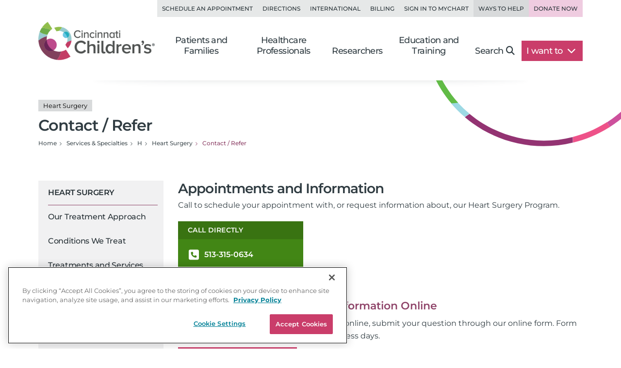

--- FILE ---
content_type: text/html; charset=utf-8
request_url: https://www.cincinnatichildrens.org/service/h/heart-surgery/contact
body_size: 15229
content:

<!DOCTYPE html>
<html lang="en">
<head>
    <meta charset="utf-8">
    <meta name="viewport" content="width=device-width,initial-scale=1">
<meta name="description" content="When you need help, we can change the outcome together. Contact us for more information or to make an appointment with an expert in Heart Surgery.">
<meta name="SearchBoost" content="Medium">
<meta name="robots" content="index,follow">

        <title>Contact / Refer | Heart Surgery</title>

    <!-- Google Tag Manager --> <script>(function(w,d,s,l,i){w[l]=w[l]||[];w[l].push({'gtm.start': new Date().getTime(),event:'gtm.js'});var f=d.getElementsByTagName(s)[0], j=d.createElement(s),dl=l!='dataLayer'?'&l='+l:'';j.async=true;j.src= 'https://www.googletagmanager.com/gtm.js?id='+i+dl;f.parentNode.insertBefore(j,f); })(window,document,'script','dataLayer','GTM-K4TMR5X');</script> <!-- End Google Tag Manager -->
<link rel="dns-prefetch" href="https://www.google-analytics.com"><link rel="dns-prefetch" href="https://s.ytimg.com"><link rel="dns-prefetch" href="https://snap.licdn.com">
<link rel="preload" as="script" href="/includes/org/js/libs/bootstrap/bootstrap.bundle.min.js">
<link rel="preload" as="script" href="/includes/org/js/public.min.js?bld=20260120">
<link rel="preload" as="script" href="//cdn.evgnet.com/beacon/cincinnatichildrenshospital/cchmcpersprod/scripts/evergage.min.js">
<link rel="preload" as="style" href="/includes/org/css/screen.min.css?bld=20260120">
<link rel="stylesheet" href="/includes/org/css/screen.min.css?bld=20260120">
<link rel="apple-touch-icon" sizes="180x180" href="/-/media/Cincinnati%20Childrens/Global%20Shared/icons/apple-touch-icon.png">
<link rel="icon" type="image/png" sizes="32x32" href="/-/media/Cincinnati%20Childrens/Global%20Shared/icons/favicon-32x32.png">
<link rel="icon" type="image/png" sizes="16x16" href="/-/media/Cincinnati%20Childrens/Global%20Shared/icons/favicon-16x16.png">
<link rel="mask-icon" href="/-/media/Cincinnati%20Childrens/Global%20Shared/icons/safari-pinned-tab.svg" color="#00aac8">
<link rel="shortcut icon" href="/-/media/Cincinnati%20Childrens/Global%20Shared/favicon.ico?ver=20200519">
<style type="text/css">.bio-full {z-index: auto;} .wide .page-top h1 .tags { display: block !important; }</style>
<style type="text/css">@media only screen and (min-width: 768px) { .cta-global { background-color: transparent; } .cta-bar { z-index: 1; background-color: #fff; } } @media only screen and (min-width: 992px) { .cta-bar .cta-text .eyebrow { line-height: 1.2; } }</style>
<style type="text/css">.nav-head-full .utility-links .util-link.nav-bg-pink { color: #8f4469; color: var(--primary-dark); background-color: #efcce0; } .nav-head-full .utility-links .util-link.nav-bg-pink:hover { background-color: #ddc7d2; }</style>
<script type="text/javascript" src="//cdn.evgnet.com/beacon/cincinnatichildrenshospital/cchmcpersprod/scripts/evergage.min.js"></script>
<link id="Preload-css-star-rating" rel="preload" href="/includes/org/css/lazyload/star-rating.min.css?bld=20260120" as="style" />

<link id="Stylesheet-css-star-rating" rel="stylesheet" href="/includes/org/css/lazyload/star-rating.min.css?bld=20260120" />

<link id="Preload-js-sitealert" rel="preload" href="/includes/org/js/lazyload/sitealert.min.js?bld=20260120" as="script" />
<link id="Preload-js-section-header" rel="preload" href="/includes/org/js/lazyload/section-header.min.js?bld=20260120" as="script" />
<link id="Preload-js-location-urgentcare" rel="preload" href="/includes/org/js/lazyload/location-urgentcare.min.js?bld=20260120" as="script" />

<style id="SectionHeaderImage" type="text/css">:root { --breadcrumbBackgroundImage: url("/-/media/Cincinnati-Childrens/Global-Shared/Navigation/Head-Nav/arc-circle-header.svg?iar=0&mh=500&mw=800&hash=CFBA0D81F569F766C8AF8396080F54CB"); --breadcrumbBackgroundAspectRatio: 410 / 140; --breadcrumbBackgroundHeight: 140px; --breadcrumbBackgroundWidth: 410px; }
</style>
<style id="SectionFooterArcImage" type="text/css">.site.footer::before { background-image: url("/-/media/Cincinnati-Childrens/Global-Shared/Navigation/Footer-Nav/arc-pattern-lower-left.png?iar=0&mh=500&mw=800&hash=4D1D1DACFD6ADEF50BDD84D785D42421"); width: 500px; height: 246px; }.site.footer::after { background-image: url("/-/media/Cincinnati-Childrens/Global-Shared/Navigation/Footer-Nav/arc-pattern-upper-right.png?iar=0&mh=500&mw=800&hash=35E0D4BABD6CEDCBA6B3739087FBEFC2"); width: 166px; height: 259px; }
</style>


    
</head>
<body class="page content inside wide service page-contact">

    <!-- Google Tag Manager (noscript) --> <noscript><iframe src="https://www.googletagmanager.com/ns.html?id=GTM-K4TMR5X" height="0" width="0" style="display:none;visibility:hidden"></iframe></noscript> <!-- End Google Tag Manager (noscript) -->

    

    <div id="pageLayout" class="page-layout ">
        
<section class="site header">






<header class="nav-head nav-head-full search-exclude">
    <nav class="navbar navbar-expand-lg nav-toolbar">
        <div class="container-fluid px-0">
            <div class="navbar-collapse collapse utility-links">
                <ul class="navbar-nav ms-auto">
                        <li class="nav-item">
                            <a class="nav-link util-link" data-cchmc-link="true" href="/schedule-appointment" title="Schedule an appointment. ">Schedule an Appointment</a>
                        </li>
                        <li class="nav-item">
                            <a class="nav-link util-link" data-cchmc-link="true" href="/locations" title="View locations and directions. ">Directions</a>
                        </li>
                        <li class="nav-item">
                            <a class="nav-link util-link" data-cchmc-link="true" href="/patients/visit/international" title="Resources for international patients. ">International</a>
                        </li>
                        <li class="nav-item">
                            <a class="nav-link util-link" data-cchmc-link="true" href="/patient-resources/billing" title="Pay Your Bill.">Billing</a>
                        </li>
                        <li class="nav-item">
                            <a class="nav-link util-link font-weight-bold" data-cchmc-link="true" href="https://mychart.cincinnatichildrens.org/mychart/" target="_blank" title="SIgn in to mychart.">Sign in to MyChart</a>
                        </li>
                        <li class="nav-item">
                            <a class="nav-link util-link font-weight-bold nav-darker" data-cchmc-link="true" href="/giving">Ways to Help</a>
                        </li>
                        <li class="nav-item">
                            <a class="nav-link util-link font-weight-bold nav-bg-pink" data-cchmc-link="true" href="https://giving.cincinnatichildrens.org/campaign/650825/donate?c_src=home&amp;c_src2=header" target="_blank" title="Give now to Cincinnati Children&#39;s">Donate Now</a>
                        </li>
                </ul>
            </div>
        </div>
    </nav>

    <nav class="navbar navbar-expand-lg nav-main dropdown">
        <div class="container-fluid align-items-lg-end px-0">
            
            <a class="logo navbar-brand" data-cchmc-link="true" href="/"><img alt="Cincinnati Childrens" data-cchmc-image="true" height="106" src="/-/media/Cincinnati-Childrens/Global-Shared/childrens-logo-new.png?iar=0&amp;mh=500&amp;mw=800&amp;hash=5ADA5787771D5041476990853A1522AD" width="314" /></a>

            
            <a aria-controls="DropdownSearchLinkIdedf0c9ebe13142d58268baa6349a69ef" aria-expanded="false" aria-label="Toggle Site Search" class="navbar-toggler search-trigger" data-bs-toggle="collapse" data-cchmc-link="true" href="#DropdownSearchLinkIdedf0c9ebe13142d58268baa6349a69ef" role="button"><i aria-hidden="true" class="fa-solid fa-magnifying-glass fa-fw"></i></a>

            
            <a aria-label="Get Directions" class="navbar-toggler directions-trigger" data-cchmc-link="true" href="/locations"><i aria-hidden="true" class="fa-solid fa-location-dot fa-fw"></i></a>

            
            <a aria-controls="SiteNavedf0c9ebe13142d58268baa6349a69ef" aria-expanded="false" aria-label="Open Site Navigation" class="navbar-toggler menu-trigger" data-bs-toggle="offcanvas" data-cchmc-link="true" href="#SiteNavedf0c9ebe13142d58268baa6349a69ef" title="Open Site Navigation"><i aria-hidden="true" class="fa-solid fa-bars fa-fw"></i></a>

            <div id="SiteNavedf0c9ebe13142d58268baa6349a69ef" class="offcanvas offcanvas-start primary-nav navbar-expand-lg">

                <div class="offcanvas-header d-lg-none">
                    <h5 class="offcanvas-title visually-hidden">Navigation</h5>
                    <button aria-label="Close" class="btn-close cch-close cch-close-left cch-close-has-text" data-bs-dismiss="offcanvas">
                        <i aria-hidden="true" class="fa-solid fa-chevron-left"></i>
                    </button>
                </div>

                <div class="offcanvas-body justify-content-lg-end">
                    <ul class="main navbar-nav">
                            <li class="nav-item section-nav dropdown dropdown-center">
                                <a aria-expanded="false" aria-haspopup="true" class="nav-link dropdown-toggle" data-bs-toggle="dropdown" data-cchmc-link="true" href="/" id="5f07caae88ac49239a314397ecf0420f" role="button">Patients and Families</a>
                                <div class="dropdown-menu">

                                    <nav class="links dropdown-main-links">
<a class="dropdown-item" data-cchmc-link="true" href="/patients" title="Patients and Families home page. ">Patients and Family Home</a><a class="dropdown-item" data-cchmc-link="true" href="/schedule-appointment" title="Schedule an appointment. ">Schedule an Appointment</a><a class="dropdown-item" data-cchmc-link="true" href="/search/services" title="View our services and specialties. ">Services and Specialties</a><a class="dropdown-item" data-cchmc-link="true" href="/search/find-doctor" title="Find a Doctor. ">Find a Doctor</a><a class="dropdown-item" data-cchmc-link="true" href="/patients/visit" title="Helpful tips for visitors. ">Visiting Cincinnati Children's</a><a class="dropdown-item" data-cchmc-link="true" href="/search/health-library" title="View condition and treatment information. ">Health Library</a>                                    </nav>
                                    <nav class="links dropdown-quick-links">
                                        <div class="dropdown-header">Additional Resources</div>
<a class="dropdown-item" data-cchmc-link="true" href="/service/c/clinical-trials/search-studies" title="Find clinical trials and research studies. ">Clinical Trials/Research Studies</a><a class="dropdown-item" data-cchmc-link="true" href="/patients/resources" title="View hospital resources. ">Patient Resources</a><a class="dropdown-item" data-cchmc-link="true" href="/ongoing-support-resources" title="Ongoing Support Resources.">Ongoing Support Resources</a>                                    </nav>
                                </div>
                            </li>
                            <li class="nav-item section-nav dropdown dropdown-center">
                                <a aria-expanded="false" aria-haspopup="true" class="nav-link dropdown-toggle" data-bs-toggle="dropdown" data-cchmc-link="true" href="/professional/" id="3e42716a825f43bbb8bd9424c0a07e21" role="button">Healthcare Professionals</a>
                                <div class="dropdown-menu">

                                    <nav class="links dropdown-main-links">
<a class="dropdown-item" data-cchmc-link="true" href="/professional" title="Healthcare professionals&#39; home page. ">Healthcare Professionals Home</a><a class="dropdown-item" data-cchmc-link="true" href="/search/find-doctor" title="Find a doctor. ">Find a Doctor</a><a class="dropdown-item" data-cchmc-link="true" href="/search/services" title="View all institutes, divisions and centers at Cincinnati Children&#39;s.">Services and Specialties</a><a class="dropdown-item" data-cchmc-link="true" href="/professional/referrals" title="Refer your patient to Cincinnati Children&#39;s.">Refer a Patient</a><a class="dropdown-item" data-cchmc-link="true" href="/clinical-labs" title="View clinical laboratories. ">Clinical Laboratories</a><a class="dropdown-item" data-cchmc-link="true" href="/service/c/clinical-trials" title="View clinical trials and research studies. ">Clinical Trials</a>                                    </nav>
                                    <nav class="links dropdown-quick-links">
                                        <div class="dropdown-header">Additional Resources</div>
<a class="dropdown-item" data-cchmc-link="true" href="/careers" title="Browse Careers. ">Browse Careers</a><a class="dropdown-item" data-cchmc-link="true" href="/service/n/nursing" title="Learn about nursing at Cincinnati Children&#39;s. ">Nursing</a><a class="dropdown-item" data-cchmc-link="true" href="/professional/resources" title="View provider resources. ">Provider Resources</a><a class="dropdown-item" data-cchmc-link="true" href="/professional/subspecialist-news" title="view Subspecialty News and Innovation.">Subspecialty News and Innovation</a><a class="dropdown-item" data-cchmc-link="true" href="/patients/resources" title="View patient resources. ">Patient Resources</a><a class="dropdown-item" data-cchmc-link="true" href="/professional/continuing-education" title="View continuing medical education opportunities. ">Continuing Professional Education</a><a class="dropdown-item" data-cchmc-link="true" href="https://www.cincinnatichildrens.org/education/programs?ProgramCategory={4CF9F4D2-F1C1-417F-83B7-1148E6104EB9}" title="View clinical education programs. ">Clinical Training Programs</a><a class="dropdown-item" data-cchmc-link="true" href="/professional/support-services" title="View Provider Support Services.">Provider Support Services</a>                                    </nav>
                                </div>
                            </li>
                            <li class="nav-item section-nav dropdown dropdown-center">
                                <a aria-expanded="false" aria-haspopup="true" class="nav-link dropdown-toggle" data-bs-toggle="dropdown" data-cchmc-link="true" href="/research/" id="8c830fadfea34589afac0c6ef421572c" role="button">Researchers</a>
                                <div class="dropdown-menu">

                                    <nav class="links dropdown-main-links">
<a class="dropdown-item" data-cchmc-link="true" href="/research" title="Research home. ">Research Home</a><a class="dropdown-item" data-cchmc-link="true" href="/search/find-researcher" title="Find a researcher">Find a Researcher</a><a class="dropdown-item" data-cchmc-link="true" href="/search/research" title="Find research institutes, divisions, centers and labs at Cincinnati Children&#39;s.">Research Areas</a><a class="dropdown-item" data-cchmc-link="true" href="https://www.cincinnatichildrens.org/education/programs?ProgramCategory={B283C95C-3FD1-4DE6-8360-67F11E28FBB0}" title="View research education and training programs. ">Education and Training</a>                                    </nav>
                                    <nav class="links dropdown-quick-links">
                                        <div class="dropdown-header">Additional Resources</div>
<a class="dropdown-item" data-cchmc-link="true" href="/search/shared-facilities" title="Learn more about the Shared Facilities at Cincinnati Children&#39;s.">Shared Facilities</a><a class="dropdown-item" data-cchmc-link="true" href="/research/support" title="View research support services. ">Research Support Services</a><a class="dropdown-item" data-cchmc-link="true" href="/research/about" title="Learn more about why Cincinnati Children&#39;s is a powerhouse in when it comes to pediatric research..">About Research</a><a class="dropdown-item" data-cchmc-link="true" href="/education/funded" title="View funded training programs. ">Funded Training</a><a class="dropdown-item" data-cchmc-link="true" href="/careers" title="View careers. ">Browse Careers</a>                                    </nav>
                                </div>
                            </li>
                            <li class="nav-item section-nav dropdown dropdown-center">
                                <a aria-expanded="false" aria-haspopup="true" class="nav-link dropdown-toggle" data-bs-toggle="dropdown" data-cchmc-link="true" href="/education/" id="25cf0e37c289456ab45a18000e760553" role="button">Education and Training</a>
                                <div class="dropdown-menu">

                                    <nav class="links dropdown-main-links">
<a class="dropdown-item" data-cchmc-link="true" href="/education">Professional Education Home</a><a class="dropdown-item" data-cchmc-link="true" href="https://www.cincinnatichildrens.org/education/programs?ProgramCategory={4CF9F4D2-F1C1-417F-83B7-1148E6104EB9}" title="View all of our clinical education programs.">All Clinical Programs</a><a class="dropdown-item" data-cchmc-link="true" href="https://www.cincinnatichildrens.org/education/programs?ProgramCategory={B283C95C-3FD1-4DE6-8360-67F11E28FBB0}" title="View all of our research education programs.">All Research Programs</a><a class="dropdown-item" data-cchmc-link="true" href="/education/clinical/residency" title="Learn more about our pediatric residency.">Pediatric Residency Program</a><a class="dropdown-item" data-cchmc-link="true" href="https://www.cincinnatichildrens.org/education/programs?ProgramType={696B4593-8E72-4537-AD7A-D6248D05DA5B}" title="View our Masters, MD, PhD programs.">Masters, MD, PhD</a><a class="dropdown-item" data-cchmc-link="true" href="https://www.cincinnatichildrens.org/education/programs?ProgramType={17C61AB8-6EE7-4864-83F3-C0B2F9B9E1E0}" title="View all of our fellowship programs.">Fellowships</a><a class="dropdown-item" data-cchmc-link="true" href="https://www.cincinnatichildrens.org/education/programs?ProgramType={844A246F-0E98-4D59-A7C7-DD01FCF3C18D}" title="View our residency programs.">Residencies</a><a class="dropdown-item" data-cchmc-link="true" href="https://www.cincinnatichildrens.org/education/programs?ProgramType={7D6630AD-0FBD-4E50-B929-6EC2FF1FA220}" title="View our Student and Graduate Training programs.">Student and Graduate Training</a>                                    </nav>
                                    <nav class="links dropdown-quick-links">
                                        <div class="dropdown-header">Additional Resources</div>
<a class="dropdown-item" data-cchmc-link="true" href="/careers/cincinnati" title="Learn more about life in Cincinnati.">Living in Cincinnati</a><a class="dropdown-item" data-cchmc-link="true" href="/careers/why" title="Learn why people choose Cincinnati Children&#39;s.">Why Cincinnati Children's?</a><a class="dropdown-item" data-cchmc-link="true" href="/education/graduate-medical-education">Graduate Medical Education</a><a class="dropdown-item" data-cchmc-link="true" href="/professional/continuing-education" title="View our continuing professional education options.">Continuing Professional Education</a><a class="dropdown-item" data-cchmc-link="true" href="/careers/international" title="View resources for international applicants.">International Applicants</a>                                    </nav>
                                </div>
                            </li>
                        <li class="nav-item search d-none d-lg-block">
                            <a aria-controls="DropdownSearchLinkIdedf0c9ebe13142d58268baa6349a69ef" aria-expanded="false" aria-label="Toggle Site Search" class="nav-link collapsed text-nowrap pe-lg-4" data-bs-toggle="collapse" data-cchmc-link="true" href="#DropdownSearchLinkIdedf0c9ebe13142d58268baa6349a69ef" role="button">Search<i aria-hidden="true" class="fa-solid fa-magnifying-glass"></i></a>
                        </li>

                        <li class="nav-item want-to dropdown">
                            <a aria-expanded="false" aria-haspopup="true" class="nav-link dropdown-toggle text-nowrap pe-lg-4" data-bs-toggle="dropdown" data-cchmc-link="true" href="#" id="DropdownWantToLinkIdedf0c9ebe13142d58268baa6349a69ef" role="button">I want to <i class="fa-solid fa-chevron-down"></i></a>
                            <div class="dropdown-menu dropdown-menu-lg-end">
                                <nav class="links">
<a class="dropdown-item" data-cchmc-link="true" href="https://mychart.cincinnatichildrens.org/mychart" target="_blank" title="Sign in to MyChart - link will open in a new window. ">Sign in to MyChart</a><a class="dropdown-item" data-cchmc-link="true" href="/patient-resources/billing" title="Pay a bill. ">Pay a Bill</a><a class="dropdown-item" data-cchmc-link="true" href="/schedule-appointment" title="Schedule an appointment. ">Schedule an Appointment</a><a class="dropdown-item" data-cchmc-link="true" href="/schedule-appointment/online-second-opinion" title="Get an Online Second Opinion.">Get an Online Second Opinion</a><a class="dropdown-item" data-cchmc-link="true" href="/patient-resources/obtain-medical-records" title="Request medical records. ">Obtain Medical Records</a><a class="dropdown-item" data-cchmc-link="true" href="/locations/urgent-care" title="Find an urgent care location. ">Find an Urgent Care</a><a class="dropdown-item" data-cchmc-link="true" href="/search/services" title="Find services and specialties. ">Find a Specialty</a><a class="dropdown-item" data-cchmc-link="true" href="/search/find-doctor" title="Find a doctor. ">Find a Doctor</a><a class="dropdown-item" data-cchmc-link="true" href="/locations" title="Find a location. ">Find a Location</a><a class="dropdown-item" data-cchmc-link="true" href="/careers" title="Browse careers. ">Browse Careers</a><a class="dropdown-item" data-cchmc-link="true" href="https://giving.cincinnatichildrens.org/campaign/650825/donate?c_src=home&amp;c_src2=dropdown" target="_blank" title="Make a Donation to Cincinnati Children&#39;s.">Make a Donation</a>                                </nav>
                            </div>
                        </li>
                    </ul>

                    
                    <div class="d-flex flex-wrap d-lg-none utility-links mobile-util">
<a class="nav-link util-link" data-cchmc-link="true" href="/schedule-appointment" title="Schedule an appointment. ">Schedule an Appointment</a><a class="nav-link util-link" data-cchmc-link="true" href="/locations" title="View locations and directions. ">Directions</a><a class="nav-link util-link" data-cchmc-link="true" href="/patients/visit/international" title="Resources for international patients. ">International</a><a class="nav-link util-link" data-cchmc-link="true" href="/patient-resources/billing" title="Pay Your Bill.">Billing</a><a class="nav-link util-link font-weight-bold" data-cchmc-link="true" href="https://mychart.cincinnatichildrens.org/mychart/" target="_blank" title="SIgn in to mychart.">Sign in to MyChart</a><a class="nav-link util-link font-weight-bold nav-darker" data-cchmc-link="true" href="/giving">Ways to Help</a><a class="nav-link util-link font-weight-bold nav-bg-pink" data-cchmc-link="true" href="https://giving.cincinnatichildrens.org/campaign/650825/donate?c_src=home&amp;c_src2=header" target="_blank" title="Give now to Cincinnati Children&#39;s">Donate Now</a>                    </div>
                </div>
            </div>
        </div>
    </nav>

    <div id="DropdownSearchLinkIdedf0c9ebe13142d58268baa6349a69ef" class="search search-large search-block dropdown-menu">
        <div class="block inline-search _inline-search">
            
<div class="quick-search _search-textbox">
        <input class="_typeahead-data" type="hidden" value="[{&quot;Name&quot;:&quot;QueryTerm&quot;,&quot;Header&quot;:&quot;&quot;,&quot;ShowMore&quot;:&quot;&quot;,&quot;Dataset&quot;:null,&quot;DataLength&quot;:0,&quot;MinLength&quot;:3,&quot;Limit&quot;:7,&quot;ShowMoreInDropdown&quot;:true,&quot;BacktoAllCategories&quot;:&quot;Back to all Categories&quot;,&quot;Url&quot;:&quot;&quot;,&quot;UrlParams&quot;:&quot;&quot;},{&quot;Name&quot;:&quot;Suggest&quot;,&quot;Header&quot;:&quot;Suggested Results&quot;,&quot;ShowMore&quot;:&quot;&quot;,&quot;Dataset&quot;:null,&quot;DataLength&quot;:0,&quot;MinLength&quot;:3,&quot;Limit&quot;:10,&quot;ShowMoreInDropdown&quot;:true,&quot;BacktoAllCategories&quot;:&quot;Back to all Categories&quot;,&quot;Url&quot;:&quot;&quot;,&quot;UrlParams&quot;:&quot;&quot;}]" />

<div class="input-group input-group-md-lg" data-baseurl="/search" data-cat="" data-debugmode="False" data-facetName="" data-modelguiid="{B296EA52-AF64-422D-A702-394C08EF77FF}" data-otherparam="" data-pagecatguiid="" data-searchterm="Enter Search Term"><input aria-label="Search Our Site" class="form-control finder-input typeahead" onkeydown="return (event.keyCode!=13);" placeholder="Enter Search Term" type="search" value=""></input><button aria-label="clear" class="btn btn-secondary search-clear-button" type="button"><i class='fa-solid fa-xmark'></i></button><button aria-label="search" class="btn btn-secondary search-button" type="button"><i class='fa-solid fa-magnifying-glass'></i></button><div class="tt-search-menu tt-menu tt-empty tt-static-menu"></div></div></div>

        </div>

        <div class="block quick-search featured">
<div class="h3">Popular search terms</div><div class="badges"><a class="tag badge text-bg-purple" data-cchmc-link="true" href="/search?q=Careers">Careers</a><a class="tag badge text-bg-purple" data-cchmc-link="true" href="/search?q= Urgent Care"> Urgent Care</a><a class="tag badge text-bg-purple" data-cchmc-link="true" href="/search?q= MyChart"> MyChart</a><a class="tag badge text-bg-purple" data-cchmc-link="true" href="/search?q= Neurology"> Neurology</a><a class="tag badge text-bg-purple" data-cchmc-link="true" href="/search?q= Volunteer"> Volunteer</a></div>        </div>
    </div>
</header>

</section>
<section class="site content main">



<div class="container-fluid position-relative px-0 _section-head show-background">
    <div class="page-top">
        <div class="row">
            <div class="titling col-12 d-flex flex-column gap-3 ">
<h1 class="m-0"><div class="tags d-block"><span class="badge text-bg-light tag">Heart Surgery</span></div>Contact / Refer</h1>
                

                <nav>
                    <ul class="breadcrumb" itemscope="" itemtype="https://schema.org/BreadcrumbList"><li class="breadcrumb-item bcLevel_4" data-hide-nav="false" data-is-root="true" itemprop="itemListElement" itemscope="" itemtype="https://schema.org/ListItem"><a data-cchmc-link="true" href="/" itemprop="item" title="Navigate to Home"><span itemprop="name">Home</span></a><meta content="1" itemprop="position"></meta></li><li class="breadcrumb-item bcLevel_3" data-hide-nav="false" data-is-root="true" itemprop="itemListElement" itemscope="" itemtype="https://schema.org/ListItem"><a data-cchmc-link="true" href="/search/services" itemprop="item" title="Navigate to Services &amp; Specialties"><span itemprop="name">Services & Specialties</span></a><meta content="2" itemprop="position"></meta></li><li class="breadcrumb-item bcLevel_2" data-hide-nav="false" data-is-root="false" itemprop="itemListElement" itemscope="" itemtype="https://schema.org/ListItem"><a data-cchmc-link="true" href="/search/services/alpha?alpha=H" itemprop="item" title="Navigate to H"><span itemprop="name">H</span></a><meta content="3" itemprop="position"></meta></li><li class="breadcrumb-item bcLevel_1" data-hide-nav="false" data-is-root="true" itemprop="itemListElement" itemscope="" itemtype="https://schema.org/ListItem"><a data-cchmc-link="true" href="/service/h/heart-surgery" itemprop="item" title="Navigate to Heart Surgery"><span itemprop="name">Heart Surgery</span></a><meta content="4" itemprop="position"></meta></li><li aria-current="page" class="breadcrumb-item bcLevel_0 active" data-hide-nav="false" data-is-root="false" itemprop="itemListElement" itemscope="" itemtype="https://schema.org/ListItem"><span itemprop="name">Contact / Refer</span><meta content="5" itemprop="position"></meta></li></ul>
                </nav>

                
            </div>

        </div>
    </div>
</div>


<section class="column-group has-2">
<div class="row">
<div class="column one navigation col-lg-3">



<nav class="navbar navbar-expand-lg section-nav search-exclude _leftnav">
    <div class="d-flex d-lg-none mobile-subnav">
        <button class="btn btn-primary side-nav-toggle collapsed" type="button" data-bs-toggle="offcanvas" data-bs-target="#NavbarTreeSupportedContent13d10a1a70c642989f63fa9d4cfe6b8f" aria-controls="NavbarTreeSupportedContent13d10a1a70c642989f63fa9d4cfe6b8f">
            <span class="icon fa-solid fa-bars-sort fa-fw"></span>
            <span>Navigate</span>
        </button>
<a class="btn btn-primary contact" data-cchmc-link="true" href="/service/h/heart-surgery/contact">Contact Us</a>    </div>
    <div id="NavbarTreeSupportedContent13d10a1a70c642989f63fa9d4cfe6b8f" class="offcanvas offcanvas-start" tabindex="-1">
        <div class="offcanvas-header">
            <h5 class="offcanvas-title visually-hidden">Section Navigation</h5>
            <a class="btn-close cch-close cch-close-right cch-close-has-text" data-bs-dismiss="offcanvas" data-cchmc-link="true" href="#" role="button"><span aria-hidden="true" class="cch-close-text">Close<i class="icon cch-x"></i></span></a>
        </div>
        <div class="offcanvas-body">
            <div class="sidebar-nav treenav">
                <h3 class="node">
                    <a class="open" data-cchmc-link="true" href="/service/h/heart-surgery">Heart Surgery</a>
                </h3>
                <ul class="nav flex-column _leftnavtree collapse show rootnav"><li data-item="{1C47B4E7-EDEB-4A3E-9702-6C9836BF1075}"><a href="/service/h/heart-surgery/treatment-approach">Our Treatment Approach</a></li><li data-item="{5E26C215-94AA-4715-A941-4861C7DC1830}"><a href="/service/h/heart-surgery/conditions-we-treat">Conditions We Treat</a></li><li data-item="{FE713E9D-4E06-4586-A0A6-A4D7B3137289}"><a href="/service/h/heart-surgery/treatments-services">Treatments and Services</a></li><li data-item="{2ACE3B84-4EDC-43BA-B26A-990CF8977E4C}"><a href="/service/h/heart-surgery/second-opinions">Second Opinions</a></li><li data-item="{BF6A76F6-A111-4403-AB59-DB2564A10EAE}"><a href="/service/h/heart-surgery/expect">What to Expect</a></li><li data-item="{DB227121-E975-40B6-8DCF-86C6769DEAB5}"><a href="/service/h/heart-surgery/technology">Technology Innovations</a></li><li data-item="{506FCC6B-68CD-4840-876A-568B9DD09160}"><a href="/service/h/heart-surgery/patient-resources">Patient and Family Resources</a></li><li data-item="{B422D5FD-9EC5-4C5D-BF70-CEBBDA0AE858}"><a href="/service/h/heart-surgery/patient-stories">Patient Stories</a></li><li data-item="{E778A3DC-463D-4415-8E99-63195C3454FB}"><a href="/service/h/heart-surgery/healthcare-professionals">For Healthcare Professionals</a></li><li data-item="{B5A4B27E-917E-4BE2-A1CC-2C74C7E6E749}"><a href="/service/h/heart-surgery/team">Meet the Team</a></li><li class="open active" data-item="{4F505791-E13D-4499-A41C-F81038F2643E}"><a class="open last active selected" href="/service/h/heart-surgery/contact">Contact / Refer</a></li></ul>
            </div>
        </div>
    </div>
</nav>


</div>
<div class="column two primary col-lg-9">





<div class="cta-contact-group wrapper full-width card-deck-wrapper" data-tagmanagerid="click_ctaGroup">
    <div class="container">
        <h2>Appointments and Information</h2>

        <div class="intro"><p>Call to schedule your appointment with, or request information about, our Heart Surgery Program.</p></div>

<div class="card-deck cch-card-deck cards-1up cards-md-2up cards-lg-3up"><div class="card cch-card card-cta text-bg-green cch-bg-dark"><div class="card-header text-uppercase">Call Directly</div><div class="card-body"><div class="data-list-item"><a class="phone mobile" data-cchmc-link="true" href="tel:+15133150634" title="Dial 513-315-0634"><span class="icon-wrap"><i class="icon icon-phone-square fa-solid fa-phone-square"></i></span><span class="contact-text">513-315-0634</span></a></div></div></div></div>

    </div>
</div>



<div class="card-deck-common wrapper full-width card-deck-wrapper " data-tagmanagerid="">
    <div class="container">
        <div class="row">
            <div class="col ">
                                    <div class="card-deck cch-card-deck cards-1up  cards-lg-1up ">



        <div class="card cch-card card-image rounded-0 no-border    card--intro" data-tagmanagerid="card">
            
                    <div class="card-body ">
                        

                        <h3 class="card-title">Request an Appointment or Information Online</h3>

                        <div class="card-text"><p>To request an appointment or information online, submit your question through our online form. Form inquiries will be answered within two business days. </p></div>

<a class="btn btn-secondary btn-cta has-icon" data-cchmc-link="true" href="/service/h/heart-surgery/contact-form" title="Submit an online form to Heart Surgery.">Submit an Online Form                                        <span class="cta-icon-wrap link-internal"><i class="icon icon-long-arrow-right fa-solid fa-arrow-right-long"></i></span>
</a>                    </div>
        </div>



        <div class="card cch-card card-common card-vertical rounded-0 no-border  card--intro" data-tagmanagerid="card">
                <div class="card-body ">
                    

                    <h3 class="card-title">Physician Referrals</h3>

                    <div class="card-text"><p> Providers can make a referral by calling <a href="/professional/referrals/physician-priority" title="Learn more about Physician Priority Link.">Physician Priority Link</a>&nbsp;at <span itemprop="telephone">513-636-7997</span> or <span itemprop="telephone">1-888-987-7997</span>&nbsp;or submitting a referral online at the link below.</p></div>

<a class="btn btn-secondary btn-cta has-icon" data-cchmc-link="true" href="https://redcap.link/CCHMC_CardsReferral" target="_blank" title="Refer a patient online to our Heart Surgery Program.">Refer a Patient Online                                    <span class="cta-icon-wrap link-external"><i class="icon icon-long-arrow-right fa-solid fa-arrow-right-long"></i></span>
</a>                </div>
        </div>



        <div class="card cch-card card-image rounded-0 no-border    card--intro" data-tagmanagerid="card">
            
                    <div class="card-body ">
                        

                        <h3 class="card-title">Second Opinions</h3>

                        <div class="card-text"><p>A second opinion from one of our nationally renowned specialists can help you make informed, confident decisions about your or your child&rsquo;s care.&nbsp;We give many second opinions every year, offering you the opportunity to hear more than one expert&rsquo;s opinion.</p></div>

<a class="btn btn-secondary btn-cta has-icon" data-cchmc-link="true" href="/service/h/heart-surgery/second-opinions" title="Get a second opinion from Heart Surgery.">Get a Second Opinion                                        <span class="cta-icon-wrap link-internal"><i class="icon icon-long-arrow-right fa-solid fa-arrow-right-long"></i></span>
</a>                    </div>
        </div>
                    </div>

            </div>
        </div>
    </div>
</div>









<div class="module location-cards service-locations full-width wrapper "   >
<div class="intro"><h2>Location Information</h2></div>    

<div class="map-card-list" data-has-urgentcare="False">
    <div class="location-deck cards card-deck cch-card-deck cards-1up">


<div class="card cch-card location-card card-horizontal card-shadow type-default has-image" data-direction-id="LocDirectionsLinkCincinnati,_OH_-_Burnet_Campus" data-direction-link="https://www.google.com/maps/dir/?api=1&amp;destination=39.14095301%2c-84.50123966" data-displayname="Cincinnati, OH - Burnet Campus" data-latitude="39.14095301" data-location-id="5cddc17c-90f3-41bc-8a72-b827f2ca2f81" data-longitude="-84.50123966" data-match="true" data-search="Cincinnati, OH - Burnet Campus;Cincinnati;45229;Heart Institute" data-servicesoffered="Heart Institute" data-title="Burnet Campus Heart">        <div class="wrapper img-group location-card-image ar-16-9 ar-md-4-3">
            <a data-cchmc-link="true" data-ga-target="LocCardLinkCincinnati,_OH_-_Burnet_Campus_img" href="https://www.cincinnatichildrens.org/service/h/heart-institute" id="LocCardLinkCincinnati,_OH_-_Burnet_Campus_img" title="Learn more about this location"><img alt="Cincinnati Children&#39;s Hospital Medical Center Burnet Location" class="card-img-top" data-cchmc-image="true" height="250" src="/-/media/Cincinnati-Childrens/Home/patients/visit/directions/burnet/default/Cincinnati-Childrens-Burnet-1080.jpg?iar=0&amp;mh=500&amp;mw=800&amp;hash=16AB06EDEA447F81E295F19CB5167359" width="540" /></a>
        </div>
<div  class="location-details has-badge">
    <div  class="card-body">

        <div class="eyebrow badge text-bg-primary">Heart Institute</div>
        <h3 class="card-title"><a data-cchmc-link="true" data-ga-target="LocCardLinkCincinnati,_OH_-_Burnet_Campus" href="https://www.cincinnatichildrens.org/service/h/heart-institute" id="LocCardLinkCincinnati,_OH_-_Burnet_Campus" title="Learn more about this location">Cincinnati, OH - Burnet Campus<span class="cta-icon-wrap link-internal"><i class="icon card-cta-icon"></i></span></a></h3>


        <div  class="card-text">
            <div class="loc-details">
                <address itemprop="address" itemscope="" itemtype="https://schema.org/PostalAddress"><span class="icon-wrap"><i class="fa-solid fa-location-dot"></i></span><a data-cchmc-link="true" href="https://www.google.com/maps/dir/?api=1&amp;destination=39.14095301%2c-84.50123966" target="_blank" title="Get directions to Cincinnati, OH - Burnet Campus"><span>Cincinnati Children's Heart Institute<br><span itemprop="streetAddress">3333 Burnet Ave, C4 Clinic<br></span><span itemprop="addressLocality">Cincinnati</span>, <span itemprop="addressRegion">OH</span> <span itemprop="postalCode">45229</span></a></address>
<ul class="list-unstyled contact-list"><li class="data-list-item"><a data-cchmc-link="true" href="tel:+15136364432"><span class="icon-wrap"><i class="icon icon-phone-square fa-solid fa-phone-square"></i></span><span class="contact-text">513-636-4432</span></a></li></ul>            </div>
<div class="loc-additional-info"><h4 class="loc-info-title">Heart Institute Hours</h4><ul class="list-unstyled contact-list"><li class="data-list-item"><span class="contact-text">By Appointment Only</span></li></ul></div>            

        </div>
    </div>
    
</div>
</div>    </div>
</div>

</div>




</div>
</div>
</section>

</section>
<section class="site footer">



<div class="site-footer wide-footer search-exclude container">
<div class="row">
<div class="col-md logo">
<a class="site-logo" data-cchmc-link="true" href="/" title="Cincinnati Childrens"><img alt="Cincinnati Childrens" data-cchmc-image="true" height="106" src="/-/media/Cincinnati-Childrens/Global-Shared/childrens-logo-new.png?iar=0&amp;mh=500&amp;mw=800&amp;hash=5ADA5787771D5041476990853A1522AD" width="314" /></a>
</div>
<div class="col-md details">
<div class="social-media-links connect">
<h3>Connect With Us</h3>

<nav class="nav flex-wrap justify-content-start align-items-center">
<a class="nav-link footer-icon" data-cchmc-link="true" href="https://www.facebook.com/cincinnatichildrensfans" target="_blank" title="Facebook"><i class="fa-brands fa-facebook-f"></i></a><a class="nav-link footer-icon" data-cchmc-link="true" href="https://www.instagram.com/cincychildrens/" target="_blank" title="Instagram"><i class="fa-brands fa-instagram"></i></a><a class="nav-link footer-icon" data-cchmc-link="true" href="https://bsky.app/profile/cincychildrens.bsky.social" target="_blank" title="Bluesky"><i class="fa-brands fa-bluesky"></i></a><a class="nav-link footer-icon" data-cchmc-link="true" href="https://www.threads.net/@cincychildrens" target="_blank" title="Threads"><i class="fa-brands fa-threads"></i></a><a class="nav-link footer-icon" data-cchmc-link="true" href="https://www.linkedin.com/company/cincinnati-children&#39;s-hospital-medical-center" target="_blank" title="Follow us on LinkedIn and join the conversation."><i class="fa-brands fa-linkedin"></i></a><a class="nav-link footer-icon" data-cchmc-link="true" href="https://www.youtube.com/user/CincinnatiChildrens" target="_blank" title="YouTube"><i class="fa-brands fa-youtube"></i></a><a class="nav-link footer-icon" data-cchmc-link="true" href="https://blog.cincinnatichildrens.org/" target="_blank" title="Cincinnati Childrens&#39; Blog"><img alt="Read the Cincinnati Children&#39;s Blog." class="img-responsive lazyload" data-cchmc-image="true" data-src="/-/media/Cincinnati-Childrens/Global-Shared/Navigation/Footer-Nav/blogiconimage2x.png?iar=0&amp;mh=58&amp;mw=58&amp;hash=5035EC92C7763939841CEEF642402D05" height="58" loading="lazy" src="[data-uri]" width="58" /><span>Patients & Family</span></a><a class="nav-link footer-icon" data-cchmc-link="true" href="https://scienceblog.cincinnatichildrens.org/" target="_blank" title="Cincinnati Children&#39;s Science Blog"><img alt="Read the Cincinnati Children&#39;s Science Blog." class="img-responsive lazyload" data-cchmc-image="true" data-src="/-/media/Cincinnati-Childrens/Global-Shared/Navigation/Footer-Nav/blogiconimage2x.png?iar=0&amp;mh=58&amp;mw=58&amp;hash=5035EC92C7763939841CEEF642402D05" height="58" loading="lazy" src="[data-uri]" width="58" /><span>Research & Science</span></a><a class="nav-link footer-icon" data-cchmc-link="true" href="https://youngandhealthy.podbean.com/" target="_blank" title="Cincinnati Childrens&#39; Young and Healthy Podcast"><i class="fa-solid fa-podcast"></i><span>     Young & Healthy Podcast</span></a></nav>
</div>
<div class="footer-nav audience-links d-block d-lg-flex flex-lg-row">
<nav class="nav flex-column">
<h3 class="nav-header d-block justify-content-start align-items-center">
                        <span class="d-none d-lg-block">
                            Quick Links
                        </span>
                        <a class="d-block d-lg-none" href="#audienceLinks" role="button" data-bs-toggle="collapse" aria-expanded="false" aria-controls="audienceLinks">
                            Quick Links
                            <i class="icon fa-solid" aria-hidden="true"></i>
                        </a>
</h3>
<ul id="audienceLinks" class="nav nav-content px-0 collapse">
                            <li class="nav-item">
                                <a class="nav-link" data-cchmc-link="true" href="/schedule-appointment" title="Schedule an appointment at Cincinnati Children&#39;s.">Schedule an Appointment</a>
                            </li>
                            <li class="nav-item">
                                <a class="nav-link" data-cchmc-link="true" href="/professional/referrals" title="Refer a patient to Cincinnati Children&#39;s.">Make a Referral</a>
                            </li>
                            <li class="nav-item">
                                <a class="nav-link" data-cchmc-link="true" href="/locations/urgent-care" title="Find a Cincinnati Children&#39;s urgent care location.">Find an Urgent Care</a>
                            </li>
                            <li class="nav-item">
                                <a class="nav-link" data-cchmc-link="true" href="/search/find-doctor" title="Find a doctor at Cincinnati Children&#39;s.">Find a Doctor</a>
                            </li>
                            <li class="nav-item">
                                <a class="nav-link" data-cchmc-link="true" href="/schedule-appointment/online-second-opinion" title="Get an Online Second Opinion.">Get an Online Second Opinion</a>
                            </li>
                            <li class="nav-item">
                                <a class="nav-link" data-cchmc-link="true" href="/patient-resources/billing" title="Find billing information.">Pay a Bill</a>
                            </li>
                            <li class="nav-item">
                                <a class="nav-link" data-cchmc-link="true" href="/patient-resources/billing/hospital-pricing" title="Price Transparency.">Price Transparency</a>
                            </li>
                            <li class="nav-item">
                                <a class="nav-link" data-cchmc-link="true" href="https://mychart.cincinnatichildrens.org/mychart/" target="_blank" title="Sign In to MyChart.">Sign In to MyChart</a>
                            </li>
                            <li class="nav-item">
                                <a class="nav-link" data-cchmc-link="true" href="/patient-resources/obtain-medical-records" title="Request medical records from Cincinnati Children&#39;s.">Request Medical Records</a>
                            </li>
</ul>
</nav>
<nav class="nav flex-column">
                    <h3 class="nav-header d-block justify-content-start align-items-center">
                        <span class="d-none d-lg-block">
                            Explore
                        </span>
                        <a class="d-block d-lg-none" href="#yourChildrensLinks" role="button" data-bs-toggle="collapse" aria-expanded="false" aria-controls="yourChildrensLinks">
                            Explore
                            <i class="icon fa-solid"></i>
                        </a>
                    </h3>
                    <ul id="yourChildrensLinks" class="nav nav-content px-0 collapse">
                            <li class="nav-item">
                                <a class="nav-link" data-cchmc-link="true" href="/locations" title="Find a Cincinnati Children&#39;s location near you.">Locations and Directions</a>
                            </li>
                            <li class="nav-item">
                                <a class="nav-link" data-cchmc-link="true" href="/search/services" title="Find departments and services at Cincinnati Children&#39;s.">Clinical Services</a>
                            </li>
                            <li class="nav-item">
                                <a class="nav-link" data-cchmc-link="true" href="/search/health-library">Health Library</a>
                            </li>
                            <li class="nav-item">
                                <a class="nav-link" data-cchmc-link="true" href="/patients/visit" title="Find visitor and patient information.">Visitor and Patient Information</a>
                            </li>
                            <li class="nav-item">
                                <a class="nav-link" data-cchmc-link="true" href="/service/c/clinical-trials/search-studies" title="Find a clinical trial.">Clinical Trials</a>
                            </li>
                            <li class="nav-item">
                                <a class="nav-link" data-cchmc-link="true" href="/events" title="Find events at Cincinnati Children&#39;s.">Events</a>
                            </li>
                    </ul>
</nav>
<nav class="nav flex-column">
                    <h3 class="nav-header d-block justify-content-start align-items-center">
                        <span class="d-none d-lg-block">
                            About Us
                        </span>
                        <a class="d-block d-lg-none" href="#findChildrensLinks" role="button" data-bs-toggle="collapse" aria-expanded="false" aria-controls="findChildrensLinks">
                            About Us
                            <i class="icon fa-solid"></i>
                        </a>
                    </h3>
<ul id="findChildrensLinks" class="nav nav-content px-0 collapse">
                            <li class="nav-item">
                                <a class="nav-link" data-cchmc-link="true" href="/about" title="Learn more about Cincinnati Children&#39;s.">About Cincinnati Children's</a>
                            </li>
                            <li class="nav-item">
                                <a class="nav-link" data-cchmc-link="true" href="/careers" title="Find a career at Cincinnati Children&#39;s.">Careers</a>
                            </li>
                            <li class="nav-item">
                                <a class="nav-link" data-cchmc-link="true" href="/news" title="Read our recent news.">Newsroom</a>
                            </li>
                            <li class="nav-item">
                                <a class="nav-link" data-cchmc-link="true" href="/contact" title="Contact Cincinnati Children&#39;s.">Contact Us</a>
                            </li>
                            <li class="nav-item">
                                <a class="nav-link" data-cchmc-link="true" href="/patient-resources/app" title="Download our free smartphone Cincinnati Children&#39;s app.">Download Our Cincinnati Children's App</a>
                            </li>
                            <li class="nav-item">
                                <a class="nav-link" data-cchmc-link="true" href="/site" title="Learn more about our terms of use and privacy policies.">Terms of Use</a>
                            </li>
                            <li class="nav-item">
                                <a class="nav-link" data-cchmc-link="true" href="javascript:OneTrust.ToggleInfoDisplay()">Set Cookie Preferences</a>
                            </li>
                            <li class="nav-item">
                                <a class="nav-link" data-cchmc-link="true" href="/privacy-data-security-notices" title="Learn more about our privacy and data security notices.">Privacy and Data Security Notices</a>
                            </li>
                            <li class="nav-item">
                                <a class="nav-link" data-cchmc-link="true" href="/-/media/Cincinnati-Childrens/Global-Shared/Navigation/Footer-Nav/PDF-non-discrimination-statement.pdf" target="_blank" title="Download the Non-Discrimination Notice.">Non-Discrimination Notice</a>
                            </li>
</ul>
</nav>
</div>

<div class="please-give development-links">
<a class="cta-link" data-cchmc-link="true" href="https://giving.cincinnatichildrens.org/campaign/650825/donate?c_src=home&amp;c_src2=footer" target="_blank" title="Donate to Cincinnati Children&#39;s. ">Give Today</a></div>

<div class="footer-contact">
<div class="contact-info">
<p>
3333 Burnet Avenue, Cincinnati, Ohio 45229-3026
</p>
<p>

</p>
<p>
&#169; 1999-2025 Cincinnati Children&#39;s Hospital Medical Center. All rights reserved.
</p>
</div>
<div class="cch-awards">
<a data-cchmc-link="true" href="https://health.usnews.com/health-news/best-childrens-hospitals/articles/best-childrens-hospitals-honor-roll-and-overview" target="_blank" title="Learn more about our 2025-2026 US News and World Report rankings."><img alt="U.S. News &amp; World Report Honor Roll Badge for Top Children&#39;s Hospital." class="badge-award img-responsive lazyload" data-cchmc-image="true" data-src="/-/media/Cincinnati-Childrens/Global-Shared/Navigation/Footer-Nav/us-news-60x70.png?iar=0&amp;mh=70&amp;mw=60&amp;hash=F57A66AF76031FA74041A956D4235962" height="70" loading="lazy" src="[data-uri]" width="60" /></a><a data-cchmc-link="true" href="/about/awards" title="Best Places to Work Award."><img alt="Best Places to Work." class="badge-award img-responsive lazyload" data-cchmc-image="true" data-src="/-/media/Cincinnati-Childrens/Global-Shared/Navigation/Footer-Nav/bptw.png?iar=0&amp;mh=70&amp;mw=60&amp;hash=EFA71DBAC1F9C79264AA5614E34032E8" height="70" loading="lazy" src="[data-uri]" width="60" /></a><a data-cchmc-link="true" href="https://www.forbes.com/sites/rachelpeachman/2023/02/15/meet-americas-best-large-employers-2023/?sh=4defd40e2094" target="_blank" title="Meet America’s Best Large Employers 2023."><img alt="America&#39;s Best Large Employers" class="badge-award img-responsive lazyload" data-cchmc-image="true" data-src="/-/media/Cincinnati-Childrens/Global-Shared/Navigation/Footer-Nav/forbes-large-employer-footer.png?iar=0&amp;mh=70&amp;mw=60&amp;hash=6307C02CE8A17781B333CA132A1F3C42" height="70" loading="lazy" src="[data-uri]" width="60" /></a></div>
</div>
</div>
</div>
</div>

</section>
    </div>

    <script src="/includes/org/js/libs/bootstrap/bootstrap.bundle.min.js"></script>
<script src="/includes/org/js/public.min.js?bld=20260120"></script>
<style type="text/css" media="print"> iframe#scWebEditRibbon, #scCrossPiece {display: none;}</style>
<style type="text/css">.wide .scroller .zoom .img_wrapper { width: 7.5rem; height: 7.5rem; } .wide .scroller .zoom img { height: auto; }</style>
<style type="text/css">.carousel.content .carousel-item.setup { display: none; position: relative; top: unset; left: unset; visibility: visible; } .carousel.content .carousel-item.setup.active,.carousel.content .setup.carousel-item-next,.carousel.content .setup.carousel-item-prev { display: block; }</style>
<style type="text/css">.site-alert .alert-body{ font-weight: 500; }</style>
<style type="text/css">@media only screen and (min-width: 992px) { .column .service-locations.wrapper.full-width {margin-top: 0; padding-top: 0;} }</style>
<script src="/includes/org/js/lazyload/sitealert.min.js?bld=20260120"></script>
<script src="/includes/org/js/lazyload/section-header.min.js?bld=20260120"></script>
<script src="/includes/org/js/lazyload/location-urgentcare.min.js?bld=20260120"></script>



    
</body>
</html>


--- FILE ---
content_type: application/javascript
request_url: https://www.cincinnatichildrens.org/includes/org/js/lazyload/location-urgentcare.min.js?bld=20260120
body_size: 1176
content:
"use strict";var LocationUrgentCare=function(){function n(n,t){t===void 0&&(t=null);this.WaitIngervalId=0;this.CallerObejct=null;this.MyTimer=0;this.CallerObejct=t;this.$LocationCards=n;this.UrgentCareRefresh(this.$LocationCards.data("inseconds"))}return n.prototype.UrgentCareRefresh=function(n){var i=this,t;(n===0||n===undefined)&&(n=120);t=n*1e3;this.WaitIngervalId=window.setInterval(function(){return i.RefreshWaitTime()},t)},n.prototype.ClearInterval=function(){window.clearInterval(this.WaitIngervalId)},n.prototype.RefreshWaitTime=function(){var n,t;(this.$LocationCards.hasClass("multicardwaittimes")!=!0||this.$LocationCards.parent().hasClass("active")!=!1)&&(n=this,t={id:"",urgentconfigid:this.$LocationCards.data("urgentconfigid"),callerurl:window.location.href,operation:"waittime"},$.ajax({type:"POST",url:"/handlers/external/clockwisewaittimes.ashx","async":!0,cache:!1,data:t}).done(function(t){var r,i;if(t!==null)for(r=!1,i=0;i<t.length;i++)r=r||n.updateOneHospital(t[i])}).fail(function(){}))},n.prototype.updateOneHospital=function(n){var t=this,i=!1;return this.$LocationCards.find(".card").each(function(r,u){var e=$(u),f;i=t.updateWaittime(e,n);i===!0&&t.CallerObejct!=null&&(f=new MapCard(e),t.CallerObejct.infoWindows[f.title]!=null&&t.CallerObejct.infoWindows[f.title].setContent(f.popup))}),i},n.prototype.updateWaittime=function(n,t){var v=t.hospital_id,c=!1;if(n.data("clockwise-hospital-id")===v){c=!0;var i=n.find("._reservation-wrap"),y=i.data("status-closed"),p=i.data("status-open"),e=t.show_exception,o=t.is_down,l=t.is_closed,s=n.find(".exception-message"),u=n.find(".status"),h=n.find(".prefix"),r=n.find(".length"),f=n.find(".minutes"),a=n.find(".reservation");if(h.empty(),r.empty(),u.empty(""),f.empty(""),s.empty(""),i.removeClass("has-exception"),i.removeClass("has-error"),i.removeClass("is-closed").removeClass("is-open"),l||!e||n.hasClass("has-exception")!==!1||o?!e&&n.hasClass("has-exception")&&i.removeClass("has-exception"):(i.addClass("has-exception"),s.text(t.exception_message),h.text(""),r.text(""),u.text(""),f.text(""),t.show_spot||a.addClass("disabled")),o&&n.hasClass("has-error")===!1)return i.addClass("has-error"),r.addClass("api-error"),r.text(t.wait_time),s.text(""),u.text(""),f.text(""),c;!o&&n.hasClass("has-error")&&(i.removeClass("has-error"),r.removeClass("api-error"),r.text(""),u.text(""));l?(i.removeClass("is-open").addClass("is-closed"),u.text(y),h.text(t.next_open_date_time),r.text(""),f.text(""),s.text("")):l||(i.removeClass("is-closed").addClass("is-open"),u.text(p),e||o||(h.text("Wait Time"),r.text(t.wait_time),f.text(t.unit)));e&&!t.show_spot?a.addClass("disabled"):a.removeClass("disabled");this.ToggleWaitWrapper(n)}return c},n.prototype.ToggleWaitWrapper=function(n){var t=n.find(".wait-wrap");if(t.length>0){var i=t.find(".exception-message").text(),r=t.find(".prefix").text(),u=t.find(".length").text(),f=t.find(".minutes").text();i==""&&r==""&&u==""&&f==""?t.hide():t.show()}},n}();$(function(){$("._location-urgentcare").each(function(n,t){new LocationUrgentCare($(t))})});